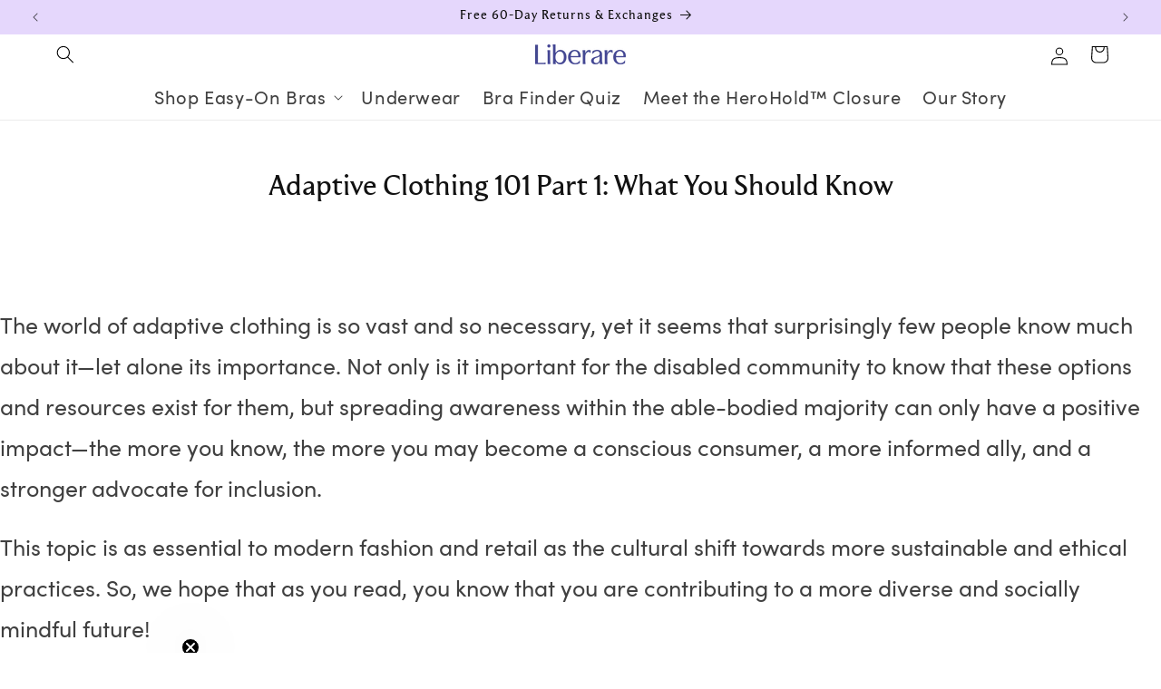

--- FILE ---
content_type: text/css
request_url: https://liberare.co/cdn/shop/t/52/assets/design-pack-custom-css.css?v=36062494149466046821765518575
body_size: -834
content:
p {font-size: 25px} 

--- FILE ---
content_type: text/json
request_url: https://conf.config-security.com/model
body_size: 84
content:
{"title":"recommendation AI model (keras)","structure":"release_id=0x5f:47:30:78:67:65:4a:36:6d:24:6d:4b:56:4b:77:47:79:57:31:47:59:37:5c:70:68:78:7c:6f:69;keras;klcknkpx7pn4yoovin0iea5uh55o8df7ayscxh1yz05d0p66p0dmovr6mpblson6dgpqnnp5","weights":"../weights/5f473078.h5","biases":"../biases/5f473078.h5"}